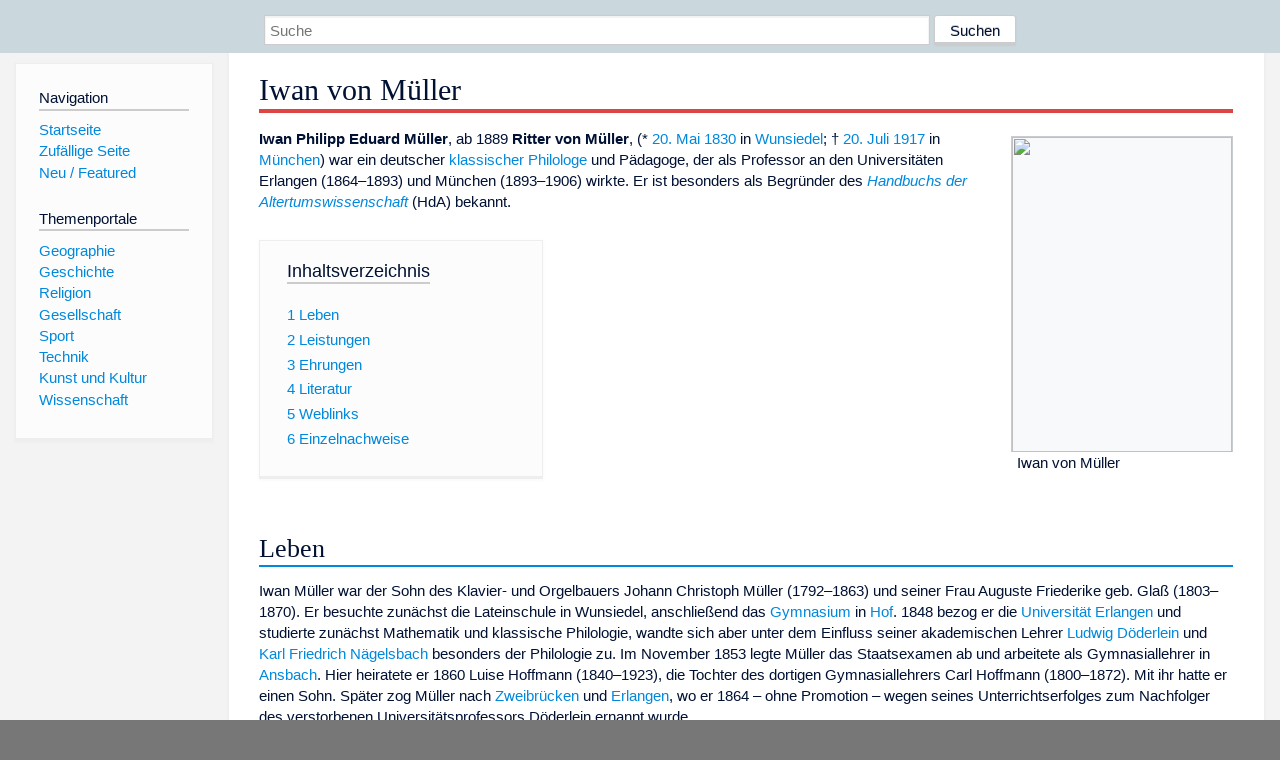

--- FILE ---
content_type: text/html; charset=utf-8
request_url: https://dewiki.de/Lexikon/Iwan_von_M%C3%BCller
body_size: 11766
content:


<!DOCTYPE html>
<html lang="de-DE">
<head>
<!-- <script async src="https://pagead2.googlesyndication.com/pagead/js/adsbygoogle.js?client=ca-pub-6036180823540385" crossorigin="anonymous"></script> -->    <meta charset="utf-8" />
    <meta name="viewport" content="width=device-width, initial-scale=1.0" />
    <meta property="og:type" content="website" />
    <meta property="og:site_name" content="DeWiki" />
    
    
        <link rel="stylesheet" href="/css/site.min.css" />
    
        <link rel="canonical" href="https://dewiki.de/Lexikon/Iwan_von_M%c3%bcller" />
    <title>DeWiki &gt; Iwan von M&#xFC;ller</title>
<style>
    .sidebar-right-ad, #mw-related-navigation { display: none; }
    @media screen and (min-width: 1350px) {
        .sidebar-right-ad, #mw-related-navigation {
            display: inline;
        }
    }
    .imagesTable {
        display: table;
        width: 100%;
        border-spacing: 3px
    }

    .imagesTableRow {
        display: table-row
    }

    .imagesTableCell {
        display: table-cell;
        padding: 5px;
        vertical-align: middle
    }

    .imagesTableBody {
        display: table-row-group
    }
.google-revocation-link-placeholder {min-height:600px;}
figure[typeof~="mw:File/Thumb"] > figcaption, figure[typeof~="mw:File/Frame"] > figcaption {display:table-caption;caption-side:bottom;line-height:1.4em;word-break:break-word;text-align:left;padding:0 6px 6px 6px;}
figure[typeof~="mw:File/Thumb"], figure[typeof~="mw:File/Frame"] {display: table;text-align:center;border-collapse:collapse;line-height:0;margin:0.5em 0 1.3em 1.4em;clear:right;float:right;}
figure[typeof~="mw:File/Thumb"], figure[typeof~="mw:File/Frame"] {border: 1px solid #c8ccd1;border-bottom-width: 1px;border-bottom-style: solid;border-bottom-color: rgb(200, 204, 209);border-bottom:0; background-color:#f8f9fa;}

/* desktop-billboard-atf */
@media (min-width: 992px) {
.r89-desktop-billboard-atf {
min-height: 250px;
margin-top: 20px;
margin-bottom: 20px
}
}
/* desktop-billboard-btf */
@media (min-width: 992px) {
.r89-desktop-billboard-btf {
min-height: 250px;
margin-top: 20px;
margin-bottom: 20px
}
}
/* desktop-incontent */
@media (min-width: 992px) {
.r89-desktop-InContent {
min-height: 90px;
margin-top: 20px;
margin-bottom: 20px
}
}
/* mobile-billboard-top */
@media (max-width: 991px) {
.r89-mobile-billboard-top {
min-height: 280px;
margin-top: 20px;
margin-bottom: 20px
}
}
#r89-mobile-billboard-top-home-0-wrapper {
  min-height: 280px !important;
}
/* mobile-rectangle-infinite */
@media (max-width: 991px) {
.r89-mobile-rectangle-infinite {
min-height: 250px;
margin-top: 20px;
margin-bottom: 20px
}
}
/* mobile-rectangle-low */
@media (max-width: 991px) {
.r89-mobile-rectangle-low {
min-height: 250px;
margin-top: 20px;
margin-bottom: 20px
}
}
/* mobile-rectangle-mid */
@media (max-width: 991px) {
.r89-mobile-rectangle-mid {
min-height: 250px;
margin-top: 20px;
margin-bottom: 20px
}
}
/* mobile-rectangle-mid-300x600 */
@media (max-width: 991px) {
.r89-Mobile-Rectangle-Mid-300x600 {
min-height: 600px;
margin-top: 20px;
margin-bottom: 20px
}
}
.urhhinw {font-size: 0.6rem;font-style: italic;display: block;text-align: right;background-color: #ffffff80;line-height: 0.9;}</style>
</head>
<body class="sitedir-ltr">
    
    <div id="mw-wrapper">
        <div id="mw-header-container" style="background: #cad7dd; min-height: 3.5em">
            <div id="mw-header">
                <div id="p-search" style="margin-left:auto;margin-right:auto;text-align:center;max-width:1024px;">
                    <form method="get" action="/Suche">
                        <input style="width:65%" name="q" type="text" placeholder="Suche" />
                        <input style="max-width:25%" type="submit" value="Suchen" />
                    </form>
                </div>
            </div>
        </div>
        <div id="mw-content-container">
            <div id="mw-content-block" class="ts-inner">
                <div id="mw-site-navigation">
                    <div id="site-navigation" class="sidebar-chunk">
                        <h2><span>Navigation</span><div class="pokey"></div></h2>
                        <div class="sidebar-inner">
                            <div role="navigation" id="p-navigation">
 <h3>Navigation</h3>
 <div>
  <ul>
   <li><a href="/" title="Startseite" accesskey="z" ><span>Startseite</span></a></li>
   <li><a href="/Special/Random" title="Zufällige Seite" accesskey="z" rel="nofollow"><span>Zufällige Seite</span></a></li>
  <li><a href="/Artikel/Featured">Neu / Featured</a></li>
  </ul>
 </div>
</div>
<div role="navigation" id="p-themenportale">
 <h3>Themenportale</h3>
 <div>
  <ul>
   <li><a href="/Lexikon/Portal:Geographie" title="Geographie-Portal"><span>Geographie</span></a></li>
   <li><a href="/Lexikon/Portal:Geschichte" title="Geschichte-Portal"><span>Geschichte</span></a></li>
   <li><a href="/Lexikon/Portal:Religion" title="Religion-Portal"><span>Religion</span></a></li>
   <li><a href="/Lexikon/Portal:Gesellschaft" title="Gesellschaft-Portal"><span>Gesellschaft</span></a></li>
   <li><a href="/Lexikon/Portal:Sport" title="Sport-Portal"><span>Sport</span></a></li>
   <li><a href="/Lexikon/Portal:Technik" title= "Technik-Portal"><span>Technik</span></a></li>
   <li><a href="/Lexikon/Portal:Kunst_und_Kultur" title="Kunst-und-Kultur-Portal"><span>Kunst und Kultur</span></a></li>
   <li><a href="/Lexikon/Portal:Wissenschaft" title="Wissenschafts-Portal"><span>Wissenschaft</span></a></ li >
  </ul>
 </div>
</div>
                        </div>
                    </div>
                </div>
                <div id="mw-related-navigation" style="padding-left: 0em;position: sticky;top: 4em;">
<!--<div class="sidebar-right-ad">
 <ins class="adsbygoogle" id="sidebaradwithcookieconsent"
  style="display:block"
  data-ad-client="ca-pub-6036180823540385"
  data-ad-slot="5493494242"
  data-ad-format="auto"
  data-full-width-responsive="true"></ins>
 <script>
 (adsbygoogle = window.adsbygoogle || []).push({ });
 </script>  
</div>-->                </div>
                <div id="mw-content">
                    <div id="content" class="mw-body" role="main">
                        

<div>
    <!-- google_ad_section_start -->
    <h1 id="firstHeading" class="firstHeading"><span class="mw-page-title-main">Iwan von Müller</span></h1>

<!--<script src="https://tags.refinery89.com/dewikide.js" async></script>
<ins class="adsbygoogle" id="firstadwithcookieconsent"
 style="display:block;height:280px;"
 data-ad-client="ca-pub-6036180823540385"
 data-ad-slot="9334668697"
 data-ad-format="auto"
 data-full-width-responsive="true"></ins> -->
<!-- <script>
 (adsbygoogle = window.adsbygoogle || []).push({ });
</script>
<div class="r89-desktop-billboard-atf"></div>-->

    <div class="mw-content-ltr mw-parser-output" lang=de dir=ltr><figure class=mw-default-size typeof=mw:File/Thumb><a href=/Media/Datei:Iwan_von_M%c3%bcller.jpg><img src=//upload.wikimedia.org/wikipedia/de/thumb/8/84/Iwan_von_M%C3%BCller.jpg/220px-Iwan_von_M%C3%BCller.jpg decoding=async width=220 height=315 class=mw-file-element srcset="//upload.wikimedia.org/wikipedia/de/thumb/8/84/Iwan_von_M%C3%BCller.jpg/330px-Iwan_von_M%C3%BCller.jpg 1.5x, //upload.wikimedia.org/wikipedia/de/thumb/8/84/Iwan_von_M%C3%BCller.jpg/440px-Iwan_von_M%C3%BCller.jpg 2x" data-file-width=1094 data-file-height=1564></a><figcaption>Iwan von Müller</figcaption></figure><p><b>Iwan Philipp Eduard Müller</b>, ab 1889 <b>Ritter von Müller</b>, (* <a href=/Lexikon/20._Mai title="20. Mai">20. Mai</a> <a href=/Lexikon/1830 title=1830>1830</a> in <a href=/Lexikon/Wunsiedel title=Wunsiedel>Wunsiedel</a>; † <a href=/Lexikon/20._Juli title="20. Juli">20. Juli</a> <a href=/Lexikon/1917 title=1917>1917</a> in <a href=/Lexikon/M%c3%bcnchen title=München>München</a>) war ein deutscher <a href=/Lexikon/Klassische_Philologie title="Klassische Philologie">klassischer Philologe</a> und Pädagoge, der als Professor an den Universitäten Erlangen (1864–1893) und München (1893–1906) wirkte. Er ist besonders als Begründer des <i><a href=/Lexikon/Handbuch_der_Altertumswissenschaft title="Handbuch der Altertumswissenschaft">Handbuchs der Altertumswissenschaft</a></i> (HdA) bekannt.<div id=toc class=toc role=navigation aria-labelledby=mw-toc-heading><input type=checkbox role=button id=toctogglecheckbox class=toctogglecheckbox style=display:none><div class=toctitle lang=de dir=ltr><h2 id=mw-toc-heading>Inhaltsverzeichnis</h2><span class=toctogglespan><label class=toctogglelabel for=toctogglecheckbox></label></span></div><ul><li class="toclevel-1 tocsection-1"><a href=#Leben><span class=tocnumber>1</span> <span class=toctext>Leben</span></a><li class="toclevel-1 tocsection-2"><a href=#Leistungen><span class=tocnumber>2</span> <span class=toctext>Leistungen</span></a><li class="toclevel-1 tocsection-3"><a href=#Ehrungen><span class=tocnumber>3</span> <span class=toctext>Ehrungen</span></a><li class="toclevel-1 tocsection-4"><a href=#Literatur><span class=tocnumber>4</span> <span class=toctext>Literatur</span></a><li class="toclevel-1 tocsection-5"><a href=#Weblinks><span class=tocnumber>5</span> <span class=toctext>Weblinks</span></a><li class="toclevel-1 tocsection-6"><a href=#Einzelnachweise><span class=tocnumber>6</span> <span class=toctext>Einzelnachweise</span></a></ul></div><h2><span class=mw-headline id=Leben>Leben</span></h2><p>Iwan Müller war der Sohn des Klavier- und Orgelbauers Johann Christoph Müller (1792–1863) und seiner Frau Auguste Friederike geb. Glaß (1803–1870). Er besuchte zunächst die Lateinschule in Wunsiedel, anschließend das <a href=/Lexikon/Jean-Paul-Gymnasium_Hof title="Jean-Paul-Gymnasium Hof">Gymnasium</a> in <a href=/Lexikon/Hof_(Saale) title="Hof (Saale)">Hof</a>. 1848 bezog er die <a href=/Lexikon/Universit%c3%a4t_Erlangen class=mw-redirect title="Universität Erlangen">Universität Erlangen</a> und studierte zunächst Mathematik und klassische Philologie, wandte sich aber unter dem Einfluss seiner akademischen Lehrer <a href=/Lexikon/Johann_Ludwig_Christoph_Wilhelm_von_D%c3%b6derlein class=mw-redirect title="Johann Ludwig Christoph Wilhelm von Döderlein">Ludwig Döderlein</a> und <a href=/Lexikon/Karl_Friedrich_N%c3%a4gelsbach class=mw-redirect title="Karl Friedrich Nägelsbach">Karl Friedrich Nägelsbach</a> besonders der Philologie zu. Im November 1853 legte Müller das Staatsexamen ab und arbeitete als Gymnasiallehrer in <a href=/Lexikon/Ansbach title=Ansbach>Ansbach</a>. Hier heiratete er 1860 Luise Hoffmann (1840–1923), die Tochter des dortigen Gymnasiallehrers Carl Hoffmann (1800–1872). Mit ihr hatte er einen Sohn. Später zog Müller nach <a href=/Lexikon/Zweibr%c3%bccken title=Zweibrücken>Zweibrücken</a> und <a href=/Lexikon/Erlangen title=Erlangen>Erlangen</a>, wo er 1864 – ohne Promotion – wegen seines Unterrichtserfolges zum Nachfolger des verstorbenen Universitätsprofessors Döderlein ernannt wurde.<p>Während seiner Zeit als Professor für klassische Philologie und Pädagogik in Erlangen war Müller dreimal <a href=/Lexikon/Dekan_(Hochschule) title="Dekan (Hochschule)">Dekan</a> der Philosophischen Fakultät (1870/1871, 1880/1881, 1885) und 1878/1879 Prorektor der Universität. Seine Lehr- und Publikationstätigkeit brachte ihm in den Jahrzehnten an der Universität zahlreiche Ehrungen ein. 1889 verlieh ihm Prinzregent <a href=/Lexikon/Luitpold_von_Bayern title="Luitpold von Bayern">Luitpold</a> das <a href=/Lexikon/Ritterkreuz class=mw-redirect title=Ritterkreuz>Ritterkreuz</a> des <a href=/Lexikon/Verdienstorden_der_Bayerischen_Krone title="Verdienstorden der Bayerischen Krone">Verdienstordens der Bayerischen Krone</a>. Mit der Verleihung war die <a href=/Lexikon/Nobilitierung title=Nobilitierung>Erhebung</a> in den <a href=/Lexikon/Deutscher_Adel#Pers%c3%b6nlicher_Adel title="Deutscher Adel">persönlichen Adelsstand</a> verbunden und er durfte sich nach der Eintragung in die <a href=/Lexikon/Adelsmatrikel title=Adelsmatrikel>Adelsmatrikel</a> „Ritter von Müller“ nennen. 1909 erhielt er das <a href=/Lexikon/Komtur_(Ordenskunde) title="Komtur (Ordenskunde)">Komturkreuz</a> dieses Ordens.<sup id=cite_ref-1 class=reference><a href=#cite_note-1>&#91;1&#93;</a></sup> Müller war zudem seit 1899 <a href=/Lexikon/Gro%c3%9foffizier_(Ordenskunde) title="Großoffizier (Ordenskunde)">Ritter II. Klasse</a> des <a href=/Lexikon/Verdienstorden_vom_Heiligen_Michael class=mw-redirect title="Verdienstorden vom Heiligen Michael">Verdienstordens vom Heiligen Michael</a>.<p>Als einer der führenden Pädagogen seiner Zeit war er 1890 und 1893 Mitglied des bayerischen Obersten Schulrates.<p>1893 wurde er nach dem Tod <a href=/Lexikon/Rudolf_Sch%c3%b6ll title="Rudolf Schöll">Rudolf Schölls</a> auf den Lehrstuhl für klassische Philologie der <a href=/Lexikon/Ludwig-Maximilians-Universit%c3%a4t_M%c3%bcnchen title="Ludwig-Maximilians-Universität München">Universität München</a> berufen, den er bis zu seiner Emeritierung 1906 innehatte. Sein Nachfolger wurde <a href=/Lexikon/Albert_Rehm title="Albert Rehm">Albert Rehm</a>.<h2><span class=mw-headline id=Leistungen>Leistungen</span></h2><p>Müller bemühte sich in seiner fast fünfzigjährigen wissenschaftlichen Laufbahn um das Gesamtverständnis der Altertumswissenschaften. Seine bedeutendste Leistung ist die Begründung des <i><a href=/Lexikon/Handbuch_der_Altertumswissenschaft title="Handbuch der Altertumswissenschaft">Handbuchs der Altertumswissenschaft</a></i> im Jahr 1885, dessen Aufgabe Müller in der systematischen Darstellung des aktuellen Forschungsstandes auf den verschiedenen Gebieten der Altertumswissenschaft verstand. Bis 1913 blieb Müller der alleinige Herausgeber des monumentalen Werkes, das bis heute fortgesetzt wird und als Standardwerk gilt.<p>Mit seinen kritischen Editionen der Schriften <a href=/Lexikon/Galenos title=Galenos>Galens</a> bereitete Müller den Boden für das Unternehmen <i><span>Corpus Medicorum Graecorum</span></i>, das 1908 von <a href=/Lexikon/Hermann_Diels title="Hermann Diels">Hermann Diels</a> begründet wurde. Auch mit der Stilistik und Grammatik beschäftigte sich Müller und gab zahlreiche Lehrbücher für Schüler und Studenten heraus.<h2><span class=mw-headline id=Ehrungen>Ehrungen</span></h2><ul><li>1873 korrespondierendes Mitglied der <a href=/Lexikon/Bayerische_Akademie_der_Wissenschaften title="Bayerische Akademie der Wissenschaften">Bayerischen Akademie der Wissenschaften</a> (1893 außerordentliches, 1894 ordentliches Mitglied)<li>1885 Ehrenmitglied der <a href=/Lexikon/Griechische_philologische_Gesellschaft_in_Konstantinopel title="Griechische philologische Gesellschaft in Konstantinopel">Griechischen Philologischen Gesellschaft</a> zu <a href=/Lexikon/Konstantinopel title=Konstantinopel>Konstantinopel</a><li>1891 Ehrenmitglied der Wissenschaftlichen Gesellschaft zu <a href=/Lexikon/Athen title=Athen>Athen</a><li>1893 Ehrendoktorwürde der Juristischen Fakultät der Universität Erlangen<li>Ehrenmitgliedschaft des <i>Philologisch-Historischen Vereins München</i><sup id=cite_ref-2 class=reference><a href=#cite_note-2>&#91;2&#93;</a></sup></ul><h2><span class=mw-headline id=Literatur>Literatur</span></h2><ul><li><a href=/Lexikon/Joachim_Gruber_(Philologe) title="Joachim Gruber (Philologe)">Joachim Gruber</a>:&#160;<i><span class=plainlinks-print><a rel=nofollow class="external text" href=https://www.deutsche-biographie.de/gnd117597260.html#ndbcontent>Müller, Iwan von.</a></span></i> In: <i><a href=/Lexikon/Neue_Deutsche_Biographie title="Neue Deutsche Biographie">Neue Deutsche Biographie</a></i> (NDB). Band&#160;18, Duncker &amp; Humblot, Berlin 1997, <span>ISBN 3-428-00199-0</span>, S.&#160;417&#32;(<span class=plainlinks-print><a rel=nofollow class="external text" href="https://daten.digitale-sammlungen.de/0001/bsb00016336/images/index.html?seite=433">Digitalisat</a></span>).</ul><h2><span class=mw-headline id=Weblinks>Weblinks</span></h2><div class=sisterproject style="margin:0.1em 0 0 0"><div class=noviewer style=display:inline-block;line-height:10px;min-width:1.6em;text-align:center aria-hidden=true role=presentation><span class=mw-default-size typeof=mw:File><span title=Wikisource><img alt="" src=//upload.wikimedia.org/wikipedia/commons/thumb/4/4c/Wikisource-logo.svg/15px-Wikisource-logo.svg.png decoding=async width=15 height=16 class=mw-file-element srcset="//upload.wikimedia.org/wikipedia/commons/thumb/4/4c/Wikisource-logo.svg/23px-Wikisource-logo.svg.png 1.5x, //upload.wikimedia.org/wikipedia/commons/thumb/4/4c/Wikisource-logo.svg/30px-Wikisource-logo.svg.png 2x" data-file-width=410 data-file-height=430></span></span></div><b><a href=https://de.wikisource.org/wiki/Iwan_von_M%C3%BCller class=extiw title="s:Iwan von Müller">Wikisource: Iwan von Müller</a></b>&#160;– Quellen und Volltexte</div><ul><li><a rel=nofollow class="external text" href="https://portal.dnb.de/opac.htm?method=simpleSearch&amp;query=117597260">Literatur von und über Iwan von Müller</a> im Katalog der <a href=/Lexikon/Deutsche_Nationalbibliothek title="Deutsche Nationalbibliothek">Deutschen Nationalbibliothek</a><li><a rel=nofollow class="external text" href=https://www.deutsche-digitale-bibliothek.de/person/gnd/117597260>Werke von und über&#160;Iwan von Müller</a>&#160;in der <a href=/Lexikon/Deutsche_Digitale_Bibliothek title="Deutsche Digitale Bibliothek">Deutschen Digitalen Bibliothek</a></ul><h2><span class=mw-headline id=Einzelnachweise>Einzelnachweise</span></h2><ol class=references><li id=cite_note-1><span class=mw-cite-backlink><a href=#cite_ref-1>↑</a></span> <span class=reference-text><i>Hof- und Staatshandbuch des Königreichs Bayern.</i> 1911, S. 20.</span><li id=cite_note-2><span class=mw-cite-backlink><a href=#cite_ref-2>↑</a></span> <span class=reference-text>M. Göbel, A. Kiock, Richard Eckert (Hrsg.): <i>Verzeichnis der Alten Herren und Ehrenmitglieder des Naumburger Kartell-Verbandes Klassisch-Philologischer Vereine an deutschen Hochschulen</i>, A. Favorke, Breslau 1913, S. 60.</span></ol><style data-mw-deduplicate=TemplateStyles:r181380253>.mw-parser-output div.BoxenVerschmelzen{border:1px solid #AAAAAA;clear:both;font-size:95%;margin-top:1.5em;padding-top:2px}.mw-parser-output div.BoxenVerschmelzen div.NavFrame{border:none;font-size:100%;margin:0;padding-top:0}</style><div class=BoxenVerschmelzen><style data-mw-deduplicate=TemplateStyles:r205163471>.mw-parser-output div.NavFrame{border:1px solid #A2A9B1;clear:both;font-size:95%;margin-top:1.5em;min-height:0;padding:2px;text-align:center}.mw-parser-output div.NavPic{float:left;padding:2px}.mw-parser-output div.NavHead{background-color:#EAECF0;font-weight:bold}.mw-parser-output div.NavFrame:after{clear:both;content:"";display:block}.mw-parser-output div.NavFrame+div.NavFrame,.mw-parser-output div.NavFrame+link+div.NavFrame,.mw-parser-output div.NavFrame+style+div.NavFrame{margin-top:-1px}.mw-parser-output .NavToggle{float:right;font-size:x-small}</style><div class="NavFrame navigation-not-searchable" role=navigation><div class=NavHead><a href=/Lexikon/Liste_der_Klassischen_Philologen_an_der_Friedrich-Alexander-Universit%c3%a4t_Erlangen-N%c3%bcrnberg title="Liste der Klassischen Philologen an der Friedrich-Alexander-Universität Erlangen-Nürnberg">Inhaber der Lehrstühle für Klassische Philologie</a> an der <a href=/Lexikon/Friedrich-Alexander-Universit%c3%a4t_Erlangen-N%c3%bcrnberg title="Friedrich-Alexander-Universität Erlangen-Nürnberg">Universität Erlangen</a></div><div class=NavContent><p>1. Lehrstuhl: <a href=/Lexikon/Gottlieb_Christoph_Harle%c3%9f title="Gottlieb Christoph Harleß">Gottlieb Christoph Harleß</a> (1777–1815)&#160;&#124; <a href=/Lexikon/Ludwig_Heller_(Philologe) title="Ludwig Heller (Philologe)">Ludwig Heller</a> (1817–1826)&#160;&#124; <a href=/Lexikon/Ludwig_von_D%c3%b6derlein title="Ludwig von Döderlein">Ludwig von Döderlein</a> (1826–1863)&#160;&#124; <a class="mw-selflink selflink">Iwan von Müller</a> (1864–1893)&#160;&#124; <a href=/Lexikon/Adolf_R%c3%b6mer title="Adolf Römer">Adolf Römer</a> (1893–1913)&#160;&#124; <a href=/Lexikon/Otto_St%c3%a4hlin title="Otto Stählin">Otto Stählin</a> (1913–1935)&#160;&#124; <a href=/Lexikon/Reinhold_Merkelbach title="Reinhold Merkelbach">Reinhold Merkelbach</a> (1957–1961)&#160;&#124; <a href=/Lexikon/Alfred_Heubeck title="Alfred Heubeck">Alfred Heubeck</a> (1962–1979)&#160;&#124; <a href=/Lexikon/Egert_P%c3%b6hlmann title="Egert Pöhlmann">Egert Pöhlmann</a> (1980–2001)&#160;&#124; <a href=/Lexikon/Stephan_Schr%c3%b6der_(Philologe) title="Stephan Schröder (Philologe)">Stephan Schröder</a> (seit 2001)<p>2. Lehrstuhl: <a href=/Lexikon/Joseph_Kopp_(Philologe) title="Joseph Kopp (Philologe)">Joseph Kopp</a> (1827–1842)&#160;&#124; <a href=/Lexikon/Karl_Friedrich_N%c3%a4gelsbach class=mw-redirect title="Karl Friedrich Nägelsbach">Karl Friedrich Nägelsbach</a> (1842–1859)&#160;&#124; <a href=/Lexikon/Heinrich_Keil title="Heinrich Keil">Heinrich Keil</a> (1859–1869)&#160;&#124; <a href=/Lexikon/Alfred_Sch%c3%b6ne title="Alfred Schöne">Alfred Schöne</a> (1869–1874)&#160;&#124; <a href=/Lexikon/Eduard_W%c3%b6lfflin title="Eduard Wölfflin">Eduard Wölfflin</a> (1875–1880)&#160;&#124; <a href=/Lexikon/August_Luchs title="August Luchs">August Luchs</a> (1880–1920)&#160;&#124; <a href=/Lexikon/Alfred_Klotz title="Alfred Klotz">Alfred Klotz</a> (1920–1939)&#160;&#124; <a href=/Lexikon/Otto_Seel title="Otto Seel">Otto Seel</a> (1943–1947)&#160;&#124; <a href=/Lexikon/Carl_Koch_(Altphilologe) title="Carl Koch (Altphilologe)">Carl Koch</a> (1947–1956)&#160;&#124; <a href=/Lexikon/Rudolf_Till title="Rudolf Till">Rudolf Till</a> (1958–1976)&#160;&#124; <a href=/Lexikon/Severin_Koster title="Severin Koster">Severin Koster</a> (1979–2008)&#160;&#124; <a href=/Lexikon/Walter_Ki%c3%9fel title="Walter Kißel">Walter Kißel</a> (kommissarisch, 2008–2016)&#160;&#124; <a href=/Lexikon/Christoph_Schubert_(Altphilologe) title="Christoph Schubert (Altphilologe)">Christoph Schubert</a> (seit 2017)<p>3. Lehrstuhl: <a href=/Lexikon/Ferdinand_Heerdegen title="Ferdinand Heerdegen">Ferdinand Heerdegen</a> (1902–1920)&#160;&#124; <a href=/Lexikon/Kurt_Witte title="Kurt Witte">Kurt Witte</a> (1920–1950)&#160;&#124; <a href=/Lexikon/Otto_Seel title="Otto Seel">Otto Seel</a> (1951–1972)&#160;&#124; <a href=/Lexikon/Klaus_Stiewe title="Klaus Stiewe">Klaus Stiewe</a> (1975–1986)</div></div><link rel=mw-deduplicated-inline-style href=mw-data:TemplateStyles:r205163471><div class="NavFrame navigation-not-searchable" role=navigation><div class=NavPic><span class="nomobile noviewer" aria-hidden=true role=presentation><span typeof=mw:File><a href=/Media/Datei:LMU_Muenchen_Logo.svg><img alt="Logo der LMU München" src=//upload.wikimedia.org/wikipedia/commons/thumb/0/06/LMU_Muenchen_Logo.svg/120px-LMU_Muenchen_Logo.svg.png decoding=async width=120 height=63 class=mw-file-element srcset="//upload.wikimedia.org/wikipedia/commons/thumb/0/06/LMU_Muenchen_Logo.svg/180px-LMU_Muenchen_Logo.svg.png 1.5x, //upload.wikimedia.org/wikipedia/commons/thumb/0/06/LMU_Muenchen_Logo.svg/240px-LMU_Muenchen_Logo.svg.png 2x" data-file-width=760 data-file-height=398></a></span></span></div><div class=NavHead><a href=/Lexikon/Liste_der_Klassischen_Philologen_an_der_Ludwig-Maximilians-Universit%c3%a4t_M%c3%bcnchen title="Liste der Klassischen Philologen an der Ludwig-Maximilians-Universität München">Inhaber der Professuren für Klassische Philologie</a> an der <a href=/Lexikon/Ludwig-Maximilians-Universit%c3%a4t_M%c3%bcnchen title="Ludwig-Maximilians-Universität München">Universität München</a></div><div class=NavContent><div class=centered style=display:table><p>Erster Lehrstuhl (Lateinische Philologie): <a href=/Lexikon/Friedrich_Ast title="Friedrich Ast">Friedrich Ast</a> (1826–1841)&#160;&#124; <a href=/Lexikon/Franz_Hocheder title="Franz Hocheder">Franz Hocheder</a> (1842–1844)&#160;&#124; <a href=/Lexikon/Ernst_von_Lasaulx title="Ernst von Lasaulx">Ernst von Lasaulx</a> (1844–1847)&#160;&#124; <a href=/Lexikon/Leonhard_Spengel title="Leonhard Spengel">Leonhard Spengel</a> (1847–1880)&#160;&#124; <a href=/Lexikon/Eduard_W%c3%b6lfflin title="Eduard Wölfflin">Eduard Wölfflin</a> (1880–1905)&#160;&#124; <a href=/Lexikon/Friedrich_Vollmer title="Friedrich Vollmer">Friedrich Vollmer</a> (1905–1923)&#160;&#124; <a href=/Lexikon/Johannes_Stroux title="Johannes Stroux">Johannes Stroux</a> (1924–1935)&#160;&#124; <a href=/Lexikon/Rudolf_Till title="Rudolf Till">Rudolf Till</a> (1938–1945)&#160;&#124; <a href=/Lexikon/Franz_Egermann title="Franz Egermann">Franz Egermann</a> (1951/62–1970)&#160;&#124; <a href=/Lexikon/Werner_Suerbaum title="Werner Suerbaum">Werner Suerbaum</a> (1970–2001)&#160;&#124; <a href=/Lexikon/Claudia_Wiener title="Claudia Wiener">Claudia Wiener</a> (seit 2003)<p>Zweiter Lehrstuhl (Griechische Philologie II): <a href=/Lexikon/Friedrich_Thiersch title="Friedrich Thiersch">Friedrich Thiersch</a> (1826–1859)&#160;&#124; <a href=/Lexikon/Wilhelm_von_Christ title="Wilhelm von Christ">Wilhelm von Christ</a> (1860–1903)&#160;&#124; <a href=/Lexikon/Otto_Crusius title="Otto Crusius">Otto Crusius</a> (1903–1918)&#160;&#124; <a href=/Lexikon/Eduard_Schwartz title="Eduard Schwartz">Eduard Schwartz</a> (1919–1929)&#160;&#124; <a href=/Lexikon/Rudolf_Pfeiffer_(Philologe) title="Rudolf Pfeiffer (Philologe)">Rudolf Pfeiffer</a> (1929–1937)&#160;&#124; <a href=/Lexikon/Franz_Dirlmeier title="Franz Dirlmeier">Franz Dirlmeier</a> (1938–1945)&#160;&#124; <a href=/Lexikon/Rudolf_Pfeiffer_(Philologe) title="Rudolf Pfeiffer (Philologe)">Rudolf Pfeiffer</a> (1951–1957)&#160;&#124; <a href=/Lexikon/Kurt_von_Fritz title="Kurt von Fritz">Kurt von Fritz</a> (1958–1968)&#160;&#124; <a href=/Lexikon/Uvo_H%c3%b6lscher_(Philologe) title="Uvo Hölscher (Philologe)">Uvo Hölscher</a> (1970–1982)&#160;&#124; <a href=/Lexikon/Hellmut_Flashar title="Hellmut Flashar">Hellmut Flashar</a> (1982–1997)&#160;&#124; <a href=/Lexikon/Martin_Hose title="Martin Hose">Martin Hose</a> (seit 1997)<p>Dritter Lehrstuhl (Griechische Philologie I): <a href=/Lexikon/Conrad_Bursian title="Conrad Bursian">Conrad Bursian</a> (1874–1883)&#160;&#124; <a href=/Lexikon/Rudolf_Sch%c3%b6ll title="Rudolf Schöll">Rudolf Schöll</a> (1885–1893)&#160;&#124; <a class="mw-selflink selflink">Iwan von Müller</a> (1893–1906)&#160;&#124; <a href=/Lexikon/Albert_Rehm title="Albert Rehm">Albert Rehm</a> (1906–1936)&#160;&#124; <a href=/Lexikon/Richard_Harder_(Philologe) title="Richard Harder (Philologe)">Richard Harder</a> (1941–1945)&#160;&#124; <a href=/Lexikon/Friedrich_Klingner title="Friedrich Klingner">Friedrich Klingner</a> (1947–1963)&#160;&#124; <a href=/Lexikon/Carl_Becker_(Philologe) title="Carl Becker (Philologe)">Carl Becker</a> (1963–1973)&#160;&#124; <a href=/Lexikon/Ernst_Vogt_(Altphilologe) title="Ernst Vogt (Altphilologe)">Ernst Vogt</a> (1975–1999)&#160;&#124; <a href=/Lexikon/Oliver_Primavesi title="Oliver Primavesi">Oliver Primavesi</a> (seit 2000)<p>Vierter Lehrstuhl (Lateinische Philologie): <a href=/Lexikon/Carl_von_Prantl title="Carl von Prantl">Carl von Prantl</a> (1859–1888)&#160;&#124; <a href=/Lexikon/Carl_Weyman title="Carl Weyman">Carl Weyman</a> (1905–1931)&#160;&#124; <a href=/Lexikon/Wilfried_Stroh title="Wilfried Stroh">Wilfried Stroh</a> (1976–2005)&#160;&#124; <a href=/Lexikon/Therese_Fuhrer title="Therese Fuhrer">Therese Fuhrer</a> (seit 2013)<p>Professur für Klassische Philologie/Fachdidaktik: <a href=/Lexikon/Karl_Felix_Halm title="Karl Felix Halm">Karl Felix Halm</a> (1856–1882)&#160;&#124; <a href=/Lexikon/Markus_Janka_(Altphilologe) title="Markus Janka (Altphilologe)">Markus Janka</a> (seit 2007)<p>Professur für Lateinische Philologie der Antike: <a href=/Lexikon/Niklas_Holzberg title="Niklas Holzberg">Niklas Holzberg</a> (1988–2011)</div></div></div></div><div class="hintergrundfarbe1 rahmenfarbe1 navigation-not-searchable normdaten-typ-p" style=border-style:solid;border-width:1px;clear:left;margin-bottom:1em;margin-top:1em;padding:0.25em;overflow:hidden;word-break:break-word;word-wrap:break-word id=normdaten><div style=display:table-cell;vertical-align:middle;width:100%><div>Normdaten&#160;(Person): <a href=/Lexikon/Gemeinsame_Normdatei title="Gemeinsame Normdatei">GND</a>: <span class=plainlinks-print><a rel=nofollow class="external text" href=https://d-nb.info/gnd/117597260>117597260</a></span> &#124; <a href=/Lexikon/Library_of_Congress_Control_Number title="Library of Congress Control Number">LCCN</a>: <span class=plainlinks-print><a rel=nofollow class="external text" href=https://lccn.loc.gov/n85108607>n85108607</a></span> &#124; <a href=/Lexikon/Virtual_International_Authority_File title="Virtual International Authority File">VIAF</a>: <span class=plainlinks-print><a rel=nofollow class="external text" href="https://viaf.org/viaf/29607954/">29607954</a></span> &#124; <span class=metadata></span></div></div></div><table class="metadata rahmenfarbe1" id=Vorlage_Personendaten style=border-style:solid;margin-top:20px><tbody><tr><th colspan=2><span>Personendaten</span><tr><td style=color:#aaa>NAME<td style=font-weight:bold>Müller, Iwan von<tr><td style=color:#aaa>ALTERNATIVNAMEN<td>Müller, Iwan Philipp Eduard Ritter von (vollständiger Name); Müller, Iwan Philipp Eduard; Müller, Iwan<tr><td style=color:#aaa>KURZBESCHREIBUNG<td>deutscher klassischer Philologe und Pädagoge<tr><td style=color:#aaa>GEBURTSDATUM<td>20. Mai 1830<tr><td style=color:#aaa>GEBURTSORT<td><a href=/Lexikon/Wunsiedel title=Wunsiedel>Wunsiedel</a><tr><td style=color:#aaa>STERBEDATUM<td>20. Juli 1917<tr><td style=color:#aaa>STERBEORT<td><a href=/Lexikon/M%c3%bcnchen title=München>München</a></table></div>



    <!-- google_ad_section_end -->

<!-- <ins class="adsbygoogle"
 style="display:block;text-align:center;margin-top:15px;"
 data-ad-layout="in-article"
 data-ad-format="fluid"
 data-ad-client="ca-pub-6036180823540385"
 data-ad-slot="7750774652"></ins>
<script>
 (adsbygoogle = window.adsbygoogle || []).push({ });
</script> -->        <h2 style="clear:both;"><span class="mw-headline" id="images">Auf dieser Seite verwendete Medien</span></h2>
        <div>
            <div class="imagesTable">
                <div class="imagesTableBody">
                        <div class="imagesTableRow" id="thumb-0">
                            <div class="imagesTableCell" style="background-color:#eee; text-align: center;"><a href="/Media/Datei:LMU_Muenchen_Logo.svg"><img style="max-width: 125px; max-height: 150px; min-width: 60px;" src="https://upload.wikimedia.org/wikipedia/commons/thumb/0/06/LMU_Muenchen_Logo.svg/250px-LMU_Muenchen_Logo.svg.png" /></a></div>
                            <div class="imagesTableCell" style="background-color:#eee">
                                <a href="/Media/Datei:LMU_Muenchen_Logo.svg">
                                    <b>LMU Muenchen Logo.svg</b>
                                </a>

                                    <br />Logo der <a href="https://de.wikipedia.org/wiki/Ludwig-Maximilians-Universit%C3%A4t_M%C3%BCnchen" class="extiw" title="de:Ludwig-Maximilians-Universität München">Ludwig-Maximilians-Universität München</a>                            </div>
                        </div>
                        <div class="imagesTableRow" id="thumb-1">
                            <div class="imagesTableCell" style="background-color:#f9f9f9; text-align: center;"><a href="/Media/Datei:Iwan_von_M%c3%bcller.jpg"><img style="max-width: 125px; max-height: 150px; min-width: 60px;" src="https://upload.wikimedia.org/wikipedia/de/thumb/8/84/Iwan_von_M&#xFC;ller.jpg/125px-Iwan_von_M&#xFC;ller.jpg" /></a></div>
                            <div class="imagesTableCell" style="background-color:#f9f9f9">
                                <a href="/Media/Datei:Iwan_von_M%c3%bcller.jpg">
                                    <b>Iwan von M&#xFC;ller.jpg</b>
                                </a>

                                         <br /><b>Autor/Urheber:</b> <p>Friedrich Müller, Sohn des Iwan (∞1860), Lebensdaten unbekannt
</p>,
                                        <b>Lizenz:</b> <a href="//de.wikipedia.org/wiki/Datei:Iwan_von_M%C3%BCller.jpg">PD-alt-100</a>
                                    <br /><p><a href="//de.wikipedia.org/wiki/Iwan_von_M%C3%BCller" title="Iwan von Müller">Iwan von Müller</a> (1830-1917), deutscher klassischer Philologe
</p>                            </div>
                        </div>
                </div>
            </div>
        </div>
<!-- <ins class="adsbygoogle"
 style="display:block;margin-top:15px;"
 data-ad-client="ca-pub-6036180823540385"
 data-ad-slot="8154637989"
 data-ad-format="auto"
 data-full-width-responsive="true"></ins>
<script>
 (adsbygoogle = window.adsbygoogle || []).push({ });
</script> --></div>
                    </div>
                </div>
            </div>
        </div>
        <div id="mw-footer-container">
            <div id="mw-footer" class="ts-inner">
                <div id="footer-bottom" role="contentinfo">
                    <div style="text-align: center">
                            <p>
                                Lizenz für Texte auf dieser Seite: <a href="https://creativecommons.org/licenses/by-sa/3.0/legalcode" style="text-decoration:underline;color:#CCCCFF;">CC-BY-SA 3.0 Unported</a>.
                            </p>                            
                            <p>
                                <small>Der original-Artikel ist <a href='https://de.wikipedia.org/wiki/Iwan_von_M%c3%bcller' style='text-decoration: underline; color: #CCCCFF;'>hier</a> abrufbar. <a href='https://de.wikipedia.org/w/index.php?action=history&title=Iwan_von_M%c3%bcller' style='text-decoration: underline; color: #CCCCFF;'>Hier</a> finden Sie Informationen zu den Autoren des Artikels. An Bildern wurden keine Veränderungen vorgenommen - diese werden aber in der Regel wie bei der ursprünglichen Quelle des Artikels verkleinert, d.h. als Vorschaubilder angezeigt. Klicken Sie auf ein Bild für weitere Informationen zum Urheber und zur Lizenz. Die vorgenommenen Änderungen am Artikel können Sie <a href='/Diff/Of/5e8cdbbb0253a60c5ce5791a' style='text-decoration: underline; color: #CCCCFF;' rel="nofollow">hier</a> einsehen.</small>
                            </p>
                        <p><b><a href='/Projekt/Impressum'>Impressum</a> &nbsp;-&nbsp; <a href='/Projekt/Datenschutz'>Datenschutzerklärung</a></b></p>
                        
                    </div>
                    <div class="visualClear"></div>
                </div>
            </div>
        </div>
    </div>
    <script>
  var _paq = window._paq = window._paq || [];
  _paq.push(["setDomains", ["*.dewiki.de"]]);
  _paq.push(["disableCookies"]);
  _paq.push(['trackPageView']);
  _paq.push(['enableLinkTracking']);
  (function() {
    var u="//datenschutzfreundliche-statistiken.de/m/";
    _paq.push(['setTrackerUrl', u+'m.php']);
    _paq.push(['setSiteId', '4']);
    var d=document, g=d.createElement('script'), s=d.getElementsByTagName('script')[0];
    g.async=true; g.src=u+'m.js'; s.parentNode.insertBefore(g,s);
  })();
</script>
<noscript><img referrerpolicy="no-referrer-when-downgrade" src="//datenschutzfreundliche-statistiken.de/m/m.php?idsite=4&amp;rec=1" style="border:0;" alt="" /></noscript>
</body>
</html>
